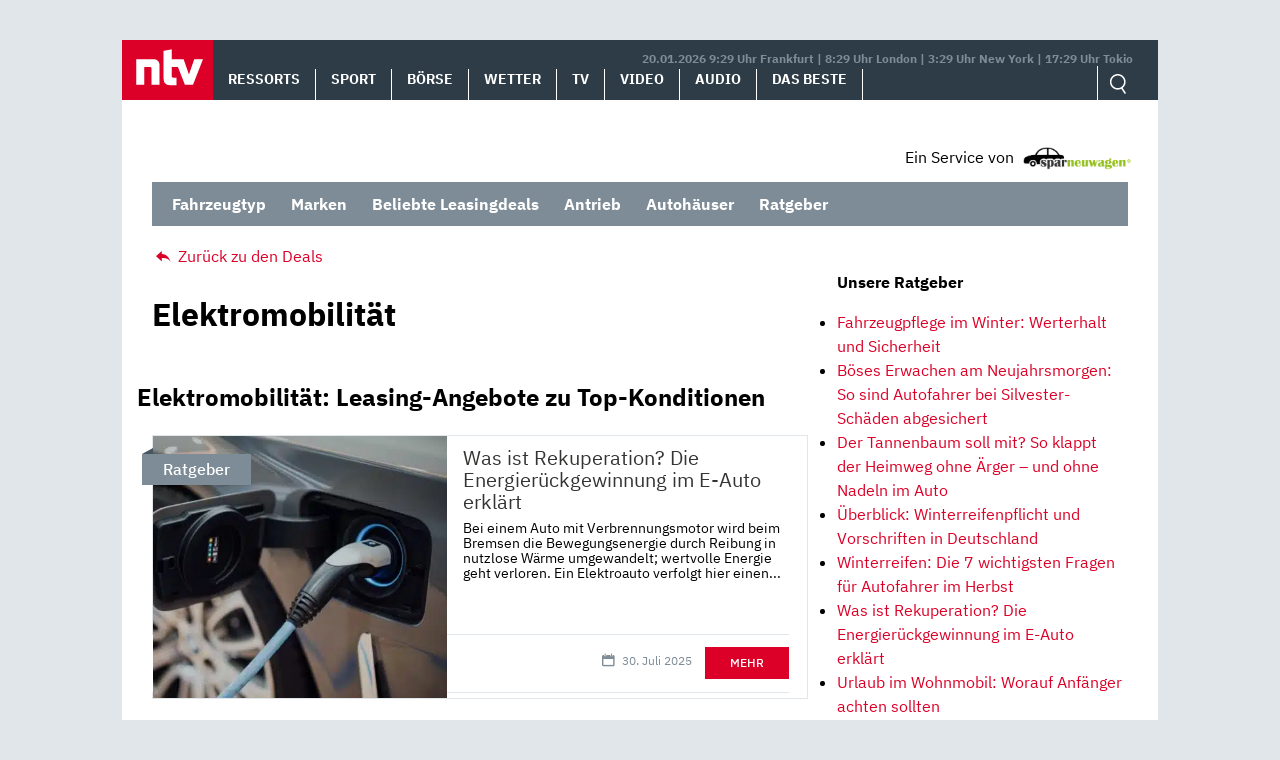

--- FILE ---
content_type: text/html; charset=UTF-8
request_url: https://autoleasing.n-tv.de/ratgeber/category/elektromobilitaet/
body_size: 11874
content:
<!doctype html>
<html lang="de">
<head>
	<meta charset="UTF-8">
	<meta name="viewport" content="width=device-width, initial-scale=1">
	<link rel="profile" href="https://gmpg.org/xfn/11">

	<meta name='robots' content='index, follow, max-image-preview:large, max-snippet:-1, max-video-preview:-1' />
<style id="global-cls-fix">html { scrollbar-gutter: stable; }</style>
<link rel="preload" as="script" href="https://sourcepoint.rtl.de/wrapperMessagingWithoutDetection.js">
<link rel='dns-prefetch' href='//cdn.wum.rocks' />
<link rel='preconnect' href='//cdn.wum.rocks' crossorigin />
<script>
window['gtag_enable_tcf_support'] = true;
</script>
	<!-- This site is optimized with the Yoast SEO plugin v26.7 - https://yoast.com/wordpress/plugins/seo/ -->
	<title>Elektromobilität Archive - ntv Autoleasing</title>
	<link rel="canonical" href="https://autoleasing.n-tv.de/ratgeber/category/elektromobilitaet/" />
	<meta property="og:locale" content="de_DE" />
	<meta property="og:type" content="article" />
	<meta property="og:title" content="Elektromobilität Archive - ntv Autoleasing" />
	<meta property="og:url" content="https://autoleasing.n-tv.de/ratgeber/category/elektromobilitaet/" />
	<meta property="og:site_name" content="ntv Autoleasing" />
	<meta property="og:image" content="https://autoleasing.n-tv.de/wp-content/uploads/2021/06/ntv_logo.png" />
	<meta property="og:image:width" content="96" />
	<meta property="og:image:height" content="60" />
	<meta property="og:image:type" content="image/png" />
	<meta name="twitter:card" content="summary_large_image" />
	<script type="application/ld+json" class="yoast-schema-graph">{"@context":"https://schema.org","@graph":[{"@type":"CollectionPage","@id":"https://autoleasing.n-tv.de/ratgeber/category/elektromobilitaet/","url":"https://autoleasing.n-tv.de/ratgeber/category/elektromobilitaet/","name":"Elektromobilität Archive - ntv Autoleasing","isPartOf":{"@id":"https://autoleasing.n-tv.de/#website"},"primaryImageOfPage":{"@id":"https://autoleasing.n-tv.de/ratgeber/category/elektromobilitaet/#primaryimage"},"image":{"@id":"https://autoleasing.n-tv.de/ratgeber/category/elektromobilitaet/#primaryimage"},"thumbnailUrl":"https://autoleasing.n-tv.de/wp-content/uploads/2023/12/chuttersnap-xJLsHl0hIik-unsplash-scaled.jpg","breadcrumb":{"@id":"https://autoleasing.n-tv.de/ratgeber/category/elektromobilitaet/#breadcrumb"},"inLanguage":"de"},{"@type":"ImageObject","inLanguage":"de","@id":"https://autoleasing.n-tv.de/ratgeber/category/elektromobilitaet/#primaryimage","url":"https://autoleasing.n-tv.de/wp-content/uploads/2023/12/chuttersnap-xJLsHl0hIik-unsplash-scaled.jpg","contentUrl":"https://autoleasing.n-tv.de/wp-content/uploads/2023/12/chuttersnap-xJLsHl0hIik-unsplash-scaled.jpg","width":2560,"height":1703,"caption":"Bidirektionales Laden, Quelle: Chuttersnap, Unsplash"},{"@type":"BreadcrumbList","@id":"https://autoleasing.n-tv.de/ratgeber/category/elektromobilitaet/#breadcrumb","itemListElement":[{"@type":"ListItem","position":1,"name":"Home","item":"https://autoleasing.n-tv.de/"},{"@type":"ListItem","position":2,"name":"Elektromobilität"}]},{"@type":"WebSite","@id":"https://autoleasing.n-tv.de/#website","url":"https://autoleasing.n-tv.de/","name":"ntv Autoleasing","description":"","publisher":{"@id":"https://autoleasing.n-tv.de/#organization"},"potentialAction":[{"@type":"SearchAction","target":{"@type":"EntryPoint","urlTemplate":"https://autoleasing.n-tv.de/?s={search_term_string}"},"query-input":{"@type":"PropertyValueSpecification","valueRequired":true,"valueName":"search_term_string"}}],"inLanguage":"de"},{"@type":"Organization","@id":"https://autoleasing.n-tv.de/#organization","name":"n-tv NACHRICHTEN","url":"https://autoleasing.n-tv.de/","logo":{"@type":"ImageObject","inLanguage":"de","@id":"https://autoleasing.n-tv.de/#/schema/logo/image/","url":"https://autoleasing.n-tv.de/wp-content/uploads/2021/06/ntv_logo.png","contentUrl":"https://autoleasing.n-tv.de/wp-content/uploads/2021/06/ntv_logo.png","width":96,"height":60,"caption":"n-tv NACHRICHTEN"},"image":{"@id":"https://autoleasing.n-tv.de/#/schema/logo/image/"}}]}</script>
	<!-- / Yoast SEO plugin. -->


<link rel='dns-prefetch' href='//stats.wp.com' />
<link rel="alternate" type="application/rss+xml" title="ntv Autoleasing &raquo; Feed" href="https://autoleasing.n-tv.de/feed/" />
<link rel="alternate" type="application/rss+xml" title="ntv Autoleasing &raquo; Kommentar-Feed" href="https://autoleasing.n-tv.de/comments/feed/" />
<link rel="alternate" type="application/rss+xml" title="ntv Autoleasing &raquo; Elektromobilität Kategorien Feed" href="https://autoleasing.n-tv.de/ratgeber/category/elektromobilitaet/feed/" />
<style id='wp-img-auto-sizes-contain-inline-css' type='text/css'>
img:is([sizes=auto i],[sizes^="auto," i]){contain-intrinsic-size:3000px 1500px}
/*# sourceURL=wp-img-auto-sizes-contain-inline-css */
</style>
<link rel='stylesheet' id='ep_general_styles-css' href='https://autoleasing.n-tv.de/wp-content/plugins/elasticpress/dist/css/general-styles.css?ver=66295efe92a630617c00' type='text/css' media='all' />
<link rel='stylesheet' id='sparneuwagen-style-css' href='https://autoleasing.n-tv.de/wp-content/themes/sparneuwagen/style.css?ver=6.9' type='text/css' media='all' />
<link rel='stylesheet' id='sparneuwagen-bundle-css' href='https://autoleasing.n-tv.de/wp-content/themes/sparneuwagen/res/css/bundle.css?ver=1512674508' type='text/css' media='all' />
<link rel='stylesheet' id='tablepress-default-css' href='https://autoleasing.n-tv.de/wp-content/tablepress-combined.min.css?ver=102' type='text/css' media='all' />
<script type="text/javascript" src="https://autoleasing.n-tv.de/wp-includes/js/jquery/jquery.min.js?ver=3.7.1" id="jquery-core-js"></script>
<script type="text/javascript" src="https://autoleasing.n-tv.de/wp-includes/js/jquery/jquery-migrate.min.js?ver=3.4.1" id="jquery-migrate-js"></script>
<link rel="https://api.w.org/" href="https://autoleasing.n-tv.de/wp-json/" /><link rel="EditURI" type="application/rsd+xml" title="RSD" href="https://autoleasing.n-tv.de/xmlrpc.php?rsd" />
<meta name="generator" content="WordPress 6.9" />
	<script>
	function _typeof(t){return(_typeof="function"==typeof Symbol&&"symbol"==typeof Symbol.iterator?function(t){return typeof t}:function(t){return t&&"function"==typeof Symbol&&t.constructor===Symbol&&t!==Symbol.prototype?"symbol":typeof t})(t)}!function(){for(var t,e,o=[],n=window,r=n;r;){try{if(r.frames.__tcfapiLocator){t=r;break}}catch(t){}if(r===n.top)break;r=n.parent}t||(function t(){var e=n.document,o=!!n.frames.__tcfapiLocator;if(!o)if(e.body){var r=e.createElement("iframe");r.style.cssText="display:none",r.name="__tcfapiLocator",e.body.appendChild(r)}else setTimeout(t,5);return!o}(),n.__tcfapi=function(){for(var t=arguments.length,n=new Array(t),r=0;r<t;r++)n[r]=arguments[r];if(!n.length)return o;"setGdprApplies"===n[0]?n.length>3&&2===parseInt(n[1],10)&&"boolean"==typeof n[3]&&(e=n[3],"function"==typeof n[2]&&n[2]("set",!0)):"ping"===n[0]?"function"==typeof n[2]&&n[2]({gdprApplies:e,cmpLoaded:!1,cmpStatus:"stub"}):o.push(n)},n.addEventListener("message",(function(t){var e="string"==typeof t.data,o={};if(e)try{o=JSON.parse(t.data)}catch(t){}else o=t.data;var n="object"===_typeof(o)?o.__tcfapiCall:null;n&&window.__tcfapi(n.command,n.version,(function(o,r){var a={__tcfapiReturn:{returnValue:o,success:r,callId:n.callId}};t&&t.source&&t.source.postMessage&&t.source.postMessage(e?JSON.stringify(a):a,"*")}),n.parameter)}),!1))}();
	</script>
	
		<script>
		window._sp_queue = [];
		window._sp_ = {
			config: {
				accountId: 1239,
				baseEndpoint: 'https://sourcepoint.n-tv.de',
				ccpa: { },
				gdpr: { }
			}
		}
		</script>
	<script src="https://sourcepoint.n-tv.de/wrapperMessagingWithoutDetection.js" async></script>
		<style>img#wpstats{display:none}</style>
		<!-- All in one Favicon 4.8 --><link rel="icon" href="https://autoleasing.n-tv.de/wp-content/uploads/2021/07/favicon-96x96-1.png" type="image/png"/>
<link rel="apple-touch-icon" href="https://autoleasing.n-tv.de/wp-content/uploads/2021/07/apple-touch-icon-180x180-1.png" />
		<style type="text/css" id="wp-custom-css">
			.navbar-logo img {
	
	width:auto !important;
	height: auto !important;
	max-width:300px;
	max-height:300px;
	
}

@media screen and (max-width: 1023px) {
	
	.navbar-logo img {
		
		width:auto !important;
		height: auto !important;
		max-width:300px;
		max-height:300px;
		
	}
	
}

@media screen and (max-width: 1359px) and (min-width: 1024px) {
	
	.navbar-logo img {
		
		width:auto !important;
		height: auto !important;
		max-width:300px;
		max-height:300px;
		
	}
	
}		</style>
		
	

	<style>

		.just-post {

			overflow-y: hidden;

		}

	</style>


<style id='global-styles-inline-css' type='text/css'>
:root{--wp--preset--aspect-ratio--square: 1;--wp--preset--aspect-ratio--4-3: 4/3;--wp--preset--aspect-ratio--3-4: 3/4;--wp--preset--aspect-ratio--3-2: 3/2;--wp--preset--aspect-ratio--2-3: 2/3;--wp--preset--aspect-ratio--16-9: 16/9;--wp--preset--aspect-ratio--9-16: 9/16;--wp--preset--color--black: #000000;--wp--preset--color--cyan-bluish-gray: #abb8c3;--wp--preset--color--white: #ffffff;--wp--preset--color--pale-pink: #f78da7;--wp--preset--color--vivid-red: #cf2e2e;--wp--preset--color--luminous-vivid-orange: #ff6900;--wp--preset--color--luminous-vivid-amber: #fcb900;--wp--preset--color--light-green-cyan: #7bdcb5;--wp--preset--color--vivid-green-cyan: #00d084;--wp--preset--color--pale-cyan-blue: #8ed1fc;--wp--preset--color--vivid-cyan-blue: #0693e3;--wp--preset--color--vivid-purple: #9b51e0;--wp--preset--gradient--vivid-cyan-blue-to-vivid-purple: linear-gradient(135deg,rgb(6,147,227) 0%,rgb(155,81,224) 100%);--wp--preset--gradient--light-green-cyan-to-vivid-green-cyan: linear-gradient(135deg,rgb(122,220,180) 0%,rgb(0,208,130) 100%);--wp--preset--gradient--luminous-vivid-amber-to-luminous-vivid-orange: linear-gradient(135deg,rgb(252,185,0) 0%,rgb(255,105,0) 100%);--wp--preset--gradient--luminous-vivid-orange-to-vivid-red: linear-gradient(135deg,rgb(255,105,0) 0%,rgb(207,46,46) 100%);--wp--preset--gradient--very-light-gray-to-cyan-bluish-gray: linear-gradient(135deg,rgb(238,238,238) 0%,rgb(169,184,195) 100%);--wp--preset--gradient--cool-to-warm-spectrum: linear-gradient(135deg,rgb(74,234,220) 0%,rgb(151,120,209) 20%,rgb(207,42,186) 40%,rgb(238,44,130) 60%,rgb(251,105,98) 80%,rgb(254,248,76) 100%);--wp--preset--gradient--blush-light-purple: linear-gradient(135deg,rgb(255,206,236) 0%,rgb(152,150,240) 100%);--wp--preset--gradient--blush-bordeaux: linear-gradient(135deg,rgb(254,205,165) 0%,rgb(254,45,45) 50%,rgb(107,0,62) 100%);--wp--preset--gradient--luminous-dusk: linear-gradient(135deg,rgb(255,203,112) 0%,rgb(199,81,192) 50%,rgb(65,88,208) 100%);--wp--preset--gradient--pale-ocean: linear-gradient(135deg,rgb(255,245,203) 0%,rgb(182,227,212) 50%,rgb(51,167,181) 100%);--wp--preset--gradient--electric-grass: linear-gradient(135deg,rgb(202,248,128) 0%,rgb(113,206,126) 100%);--wp--preset--gradient--midnight: linear-gradient(135deg,rgb(2,3,129) 0%,rgb(40,116,252) 100%);--wp--preset--font-size--small: 13px;--wp--preset--font-size--medium: 20px;--wp--preset--font-size--large: 36px;--wp--preset--font-size--x-large: 42px;--wp--preset--spacing--20: 0.44rem;--wp--preset--spacing--30: 0.67rem;--wp--preset--spacing--40: 1rem;--wp--preset--spacing--50: 1.5rem;--wp--preset--spacing--60: 2.25rem;--wp--preset--spacing--70: 3.38rem;--wp--preset--spacing--80: 5.06rem;--wp--preset--shadow--natural: 6px 6px 9px rgba(0, 0, 0, 0.2);--wp--preset--shadow--deep: 12px 12px 50px rgba(0, 0, 0, 0.4);--wp--preset--shadow--sharp: 6px 6px 0px rgba(0, 0, 0, 0.2);--wp--preset--shadow--outlined: 6px 6px 0px -3px rgb(255, 255, 255), 6px 6px rgb(0, 0, 0);--wp--preset--shadow--crisp: 6px 6px 0px rgb(0, 0, 0);}:where(.is-layout-flex){gap: 0.5em;}:where(.is-layout-grid){gap: 0.5em;}body .is-layout-flex{display: flex;}.is-layout-flex{flex-wrap: wrap;align-items: center;}.is-layout-flex > :is(*, div){margin: 0;}body .is-layout-grid{display: grid;}.is-layout-grid > :is(*, div){margin: 0;}:where(.wp-block-columns.is-layout-flex){gap: 2em;}:where(.wp-block-columns.is-layout-grid){gap: 2em;}:where(.wp-block-post-template.is-layout-flex){gap: 1.25em;}:where(.wp-block-post-template.is-layout-grid){gap: 1.25em;}.has-black-color{color: var(--wp--preset--color--black) !important;}.has-cyan-bluish-gray-color{color: var(--wp--preset--color--cyan-bluish-gray) !important;}.has-white-color{color: var(--wp--preset--color--white) !important;}.has-pale-pink-color{color: var(--wp--preset--color--pale-pink) !important;}.has-vivid-red-color{color: var(--wp--preset--color--vivid-red) !important;}.has-luminous-vivid-orange-color{color: var(--wp--preset--color--luminous-vivid-orange) !important;}.has-luminous-vivid-amber-color{color: var(--wp--preset--color--luminous-vivid-amber) !important;}.has-light-green-cyan-color{color: var(--wp--preset--color--light-green-cyan) !important;}.has-vivid-green-cyan-color{color: var(--wp--preset--color--vivid-green-cyan) !important;}.has-pale-cyan-blue-color{color: var(--wp--preset--color--pale-cyan-blue) !important;}.has-vivid-cyan-blue-color{color: var(--wp--preset--color--vivid-cyan-blue) !important;}.has-vivid-purple-color{color: var(--wp--preset--color--vivid-purple) !important;}.has-black-background-color{background-color: var(--wp--preset--color--black) !important;}.has-cyan-bluish-gray-background-color{background-color: var(--wp--preset--color--cyan-bluish-gray) !important;}.has-white-background-color{background-color: var(--wp--preset--color--white) !important;}.has-pale-pink-background-color{background-color: var(--wp--preset--color--pale-pink) !important;}.has-vivid-red-background-color{background-color: var(--wp--preset--color--vivid-red) !important;}.has-luminous-vivid-orange-background-color{background-color: var(--wp--preset--color--luminous-vivid-orange) !important;}.has-luminous-vivid-amber-background-color{background-color: var(--wp--preset--color--luminous-vivid-amber) !important;}.has-light-green-cyan-background-color{background-color: var(--wp--preset--color--light-green-cyan) !important;}.has-vivid-green-cyan-background-color{background-color: var(--wp--preset--color--vivid-green-cyan) !important;}.has-pale-cyan-blue-background-color{background-color: var(--wp--preset--color--pale-cyan-blue) !important;}.has-vivid-cyan-blue-background-color{background-color: var(--wp--preset--color--vivid-cyan-blue) !important;}.has-vivid-purple-background-color{background-color: var(--wp--preset--color--vivid-purple) !important;}.has-black-border-color{border-color: var(--wp--preset--color--black) !important;}.has-cyan-bluish-gray-border-color{border-color: var(--wp--preset--color--cyan-bluish-gray) !important;}.has-white-border-color{border-color: var(--wp--preset--color--white) !important;}.has-pale-pink-border-color{border-color: var(--wp--preset--color--pale-pink) !important;}.has-vivid-red-border-color{border-color: var(--wp--preset--color--vivid-red) !important;}.has-luminous-vivid-orange-border-color{border-color: var(--wp--preset--color--luminous-vivid-orange) !important;}.has-luminous-vivid-amber-border-color{border-color: var(--wp--preset--color--luminous-vivid-amber) !important;}.has-light-green-cyan-border-color{border-color: var(--wp--preset--color--light-green-cyan) !important;}.has-vivid-green-cyan-border-color{border-color: var(--wp--preset--color--vivid-green-cyan) !important;}.has-pale-cyan-blue-border-color{border-color: var(--wp--preset--color--pale-cyan-blue) !important;}.has-vivid-cyan-blue-border-color{border-color: var(--wp--preset--color--vivid-cyan-blue) !important;}.has-vivid-purple-border-color{border-color: var(--wp--preset--color--vivid-purple) !important;}.has-vivid-cyan-blue-to-vivid-purple-gradient-background{background: var(--wp--preset--gradient--vivid-cyan-blue-to-vivid-purple) !important;}.has-light-green-cyan-to-vivid-green-cyan-gradient-background{background: var(--wp--preset--gradient--light-green-cyan-to-vivid-green-cyan) !important;}.has-luminous-vivid-amber-to-luminous-vivid-orange-gradient-background{background: var(--wp--preset--gradient--luminous-vivid-amber-to-luminous-vivid-orange) !important;}.has-luminous-vivid-orange-to-vivid-red-gradient-background{background: var(--wp--preset--gradient--luminous-vivid-orange-to-vivid-red) !important;}.has-very-light-gray-to-cyan-bluish-gray-gradient-background{background: var(--wp--preset--gradient--very-light-gray-to-cyan-bluish-gray) !important;}.has-cool-to-warm-spectrum-gradient-background{background: var(--wp--preset--gradient--cool-to-warm-spectrum) !important;}.has-blush-light-purple-gradient-background{background: var(--wp--preset--gradient--blush-light-purple) !important;}.has-blush-bordeaux-gradient-background{background: var(--wp--preset--gradient--blush-bordeaux) !important;}.has-luminous-dusk-gradient-background{background: var(--wp--preset--gradient--luminous-dusk) !important;}.has-pale-ocean-gradient-background{background: var(--wp--preset--gradient--pale-ocean) !important;}.has-electric-grass-gradient-background{background: var(--wp--preset--gradient--electric-grass) !important;}.has-midnight-gradient-background{background: var(--wp--preset--gradient--midnight) !important;}.has-small-font-size{font-size: var(--wp--preset--font-size--small) !important;}.has-medium-font-size{font-size: var(--wp--preset--font-size--medium) !important;}.has-large-font-size{font-size: var(--wp--preset--font-size--large) !important;}.has-x-large-font-size{font-size: var(--wp--preset--font-size--x-large) !important;}
/*# sourceURL=global-styles-inline-css */
</style>
</head>

<body class="archive tax-advisory-category term-elektromobilitaet term-1760 wp-theme-sparneuwagen hfeed no-sidebar">


<div id="page" class="site">

		<a class="skip-link screen-reader-text" href="#content">Skip to content</a>

	<div id="content" class="site-content">

		<div class="container container-wrapper">

		<header>
			<nav class="header__nav">
				<a href="https://www.n-tv.de/" class="header__logo" role="button"><img alt="n-tv" src="https://autoleasing.n-tv.de/wp-content/themes/sparneuwagen/logo.svg" /></a>
				<div href="#" title="MENÜ" class="header__burger icon">
					<input type="checkbox" id="hamburg">
    				<label for="hamburg" class="hamburg">
	        		<span class="burgerline"></span>
	        		<span class="burgerline"></span>
	        		<span class="burgerline"></span>
    				</label>
						<ul class="topmenu">
							<li><a href="https://www.n-tv.de/">Ressorts</a></li>
							<li><a href="https://www.n-tv.de/sport/">Sport</a></li>
							<li><a href="https://www.n-tv.de/boersenkurse/">Börse</a></li>
							<li><a href="https://www.n-tv.de/wetter/">Wetter</a></li>
							<li><a href="https://www.n-tv.de/mediathek/tvprogramm/">TV</a></li>
							<li><a href="https://www.n-tv.de/mediathek/videos/">Video</a></li>
							<li><a href="https://www.n-tv.de/mediathek/audio/">Audio</a></li>
							<li><a href="https://www.n-tv.de/dasbeste/">Das Beste</a></li>
						</ul>
				</div>
								<div class="header__nav__timezones">20.01.2026 9:29 Uhr Frankfurt | 8:29 Uhr London | 3:29 Uhr New York | 17:29 Uhr Tokio </div>
				<div class="scrollbar">
					<ul class="header__nav__lvl1">
						<li><a href="https://www.n-tv.de/">Ressorts</a></li>
						<li><a href="https://www.n-tv.de/sport/">Sport</a></li>
						<li><a href="https://www.n-tv.de/boersenkurse/">Börse</a></li>
						<li><a href="https://www.n-tv.de/wetter/">Wetter</a></li>
						<li><a href="https://www.n-tv.de/mediathek/tvprogramm/">TV</a></li>
						<li><a href="https://www.n-tv.de/mediathek/videos/">Video</a></li>
						<li><a href="https://www.n-tv.de/mediathek/audio/">Audio</a></li>
						<li><a href="https://www.n-tv.de/dasbeste/">Das Beste</a></li>
					</ul>
				</div>
				<ul class="header__nav__action">
					<form
						method="GET"
						action="https://autoleasing.n-tv.de/"
						role="search"
						target="_top">
						<input class="icon-search" type="text" name="s" id="search" autocomplete="on" required placeholder="Suchen">
					</form>
				</ul>
			</nav>
		</header>

<div class="container clear-me-after" style="margin-top:45px;">
		<div>
		<div class="disclosure"><span>Ein Service von</span> <img src="https://autoleasing.n-tv.de/wp-content/themes/sparneuwagen/res/l-300.png" alt="" width="110" height="23" /></div>
	</div>
</div>

<div class="clear-me">&nbsp;</div>
	<label class="mobile-check" for="mobile-check">Angebote &#x25BE;</label>
	<input type="checkbox" id="mobile-check">
	<nav class="secondary_navigation container clear-me-after">
		<ul id="menu-header-dropdowns" class="menu"><li id="menu-item-91105" class="menu-item menu-item-type-custom menu-item-object-custom menu-item-has-children menu-item-91105"><a href="#">Fahrzeugtyp</a>
<ul class="sub-menu">
	<li id="menu-item-91206" class="menu-item menu-item-type-custom menu-item-object-custom menu-item-91206"><a href="https://autoleasing.n-tv.de/tag/suv/">SUV</a></li>
	<li id="menu-item-91106" class="menu-item menu-item-type-custom menu-item-object-custom menu-item-91106"><a href="https://autoleasing.n-tv.de/tag/kombi/">Kombi</a></li>
	<li id="menu-item-91207" class="menu-item menu-item-type-custom menu-item-object-custom menu-item-91207"><a href="https://autoleasing.n-tv.de/tag/limousine/">Limousine</a></li>
	<li id="menu-item-91108" class="menu-item menu-item-type-custom menu-item-object-custom menu-item-91108"><a href="https://autoleasing.n-tv.de/tag/kompaktklasse/">Kompaktklasse</a></li>
	<li id="menu-item-91210" class="menu-item menu-item-type-custom menu-item-object-custom menu-item-91210"><a href="https://autoleasing.n-tv.de/tag/coupe/">Coupé</a></li>
	<li id="menu-item-91107" class="menu-item menu-item-type-custom menu-item-object-custom menu-item-91107"><a href="https://autoleasing.n-tv.de/tag/cabriolet/">Cabriolet</a></li>
	<li id="menu-item-91209" class="menu-item menu-item-type-custom menu-item-object-custom menu-item-91209"><a href="https://autoleasing.n-tv.de/tag/van/">Van</a></li>
	<li id="menu-item-91208" class="menu-item menu-item-type-custom menu-item-object-custom menu-item-91208"><a href="https://autoleasing.n-tv.de/tag/nutzfahrzeug/">Nutzfahrzeug</a></li>
</ul>
</li>
<li id="menu-item-91091" class="menu-item menu-item-type-custom menu-item-object-custom menu-item-has-children menu-item-91091"><a href="https://autoleasing.n-tv.de/alle-marken/">Marken</a>
<ul class="sub-menu">
	<li id="menu-item-91094" class="menu-item menu-item-type-custom menu-item-object-custom menu-item-91094"><a href="https://autoleasing.n-tv.de/volkswagen-das-auto/">Volkswagen</a></li>
	<li id="menu-item-91095" class="menu-item menu-item-type-custom menu-item-object-custom menu-item-91095"><a href="https://autoleasing.n-tv.de/mercedes-benz-das-beste-oder-nichts/">Mercedes-Benz</a></li>
	<li id="menu-item-91093" class="menu-item menu-item-type-custom menu-item-object-custom menu-item-91093"><a href="https://autoleasing.n-tv.de/tag/bmw/">BMW</a></li>
	<li id="menu-item-91092" class="menu-item menu-item-type-custom menu-item-object-custom menu-item-91092"><a href="https://autoleasing.n-tv.de/tag/audi/">Audi</a></li>
	<li id="menu-item-91098" class="menu-item menu-item-type-custom menu-item-object-custom menu-item-91098"><a href="https://autoleasing.n-tv.de/tag/opel/">Opel</a></li>
	<li id="menu-item-91097" class="menu-item menu-item-type-custom menu-item-object-custom menu-item-91097"><a href="https://autoleasing.n-tv.de/tag/skoda/">Škoda</a></li>
	<li id="menu-item-91096" class="menu-item menu-item-type-custom menu-item-object-custom menu-item-91096"><a href="https://autoleasing.n-tv.de/tag/fiat/">Fiat</a></li>
	<li id="menu-item-91099" class="menu-item menu-item-type-custom menu-item-object-custom menu-item-91099"><a href="https://autoleasing.n-tv.de/tag/seat/">Seat</a></li>
	<li id="menu-item-91204" class="menu-item menu-item-type-custom menu-item-object-custom menu-item-91204"><a href="https://autoleasing.n-tv.de/tag/volvo/">Volvo</a></li>
	<li id="menu-item-91205" class="menu-item menu-item-type-custom menu-item-object-custom menu-item-91205"><a href="https://autoleasing.n-tv.de/tag/renault/">Renault</a></li>
	<li id="menu-item-91100" class="menu-item menu-item-type-custom menu-item-object-custom menu-item-91100"><a href="https://autoleasing.n-tv.de/alle-marken/">Mehr</a></li>
</ul>
</li>
<li id="menu-item-91211" class="menu-item menu-item-type-custom menu-item-object-custom menu-item-has-children menu-item-91211"><a href="https://autoleasing.n-tv.de/top-leasingangebote-der-woche/">Beliebte Leasingdeals</a>
<ul class="sub-menu">
	<li id="menu-item-91215" class="menu-item menu-item-type-custom menu-item-object-custom menu-item-91215"><a href="https://autoleasing.n-tv.de/category/leasingkosten/leasing-bis-99e/">Leasing bis 99€</a></li>
	<li id="menu-item-91221" class="menu-item menu-item-type-custom menu-item-object-custom menu-item-91221"><a href="https://autoleasing.n-tv.de/category/leasingkosten/leasing-bis-199e/">Leasing bis 199€</a></li>
</ul>
</li>
<li id="menu-item-91109" class="menu-item menu-item-type-custom menu-item-object-custom menu-item-has-children menu-item-91109"><a href="#">Antrieb</a>
<ul class="sub-menu">
	<li id="menu-item-91110" class="menu-item menu-item-type-custom menu-item-object-custom menu-item-91110"><a href="https://autoleasing.n-tv.de/tag/ottomotor/">Benzin</a></li>
	<li id="menu-item-91112" class="menu-item menu-item-type-custom menu-item-object-custom menu-item-91112"><a href="https://autoleasing.n-tv.de/tag/diesel/">Diesel</a></li>
	<li id="menu-item-91113" class="menu-item menu-item-type-custom menu-item-object-custom menu-item-91113"><a href="https://autoleasing.n-tv.de/tag/plug-in-hybrid/">Plug-In-Hybrid</a></li>
	<li id="menu-item-91114" class="menu-item menu-item-type-custom menu-item-object-custom menu-item-91114"><a href="https://autoleasing.n-tv.de/tag/elektromotor/">Elektromotor</a></li>
</ul>
</li>
<li id="menu-item-103218" class="menu-item menu-item-type-custom menu-item-object-custom menu-item-103218"><a href="https://autoleasing.n-tv.de/autohaus/">Autohäuser</a></li>
<li id="menu-item-92173" class="menu-item menu-item-type-custom menu-item-object-custom menu-item-92173"><a href="https://autoleasing.n-tv.de/ratgeber/">Ratgeber</a></li>
</ul>	</nav>

<div class="clear-me">&nbsp;</div>


		<div id="primary" class="content-area col-8 col-sm-12 col-md-12 col-lg-8">
			<main id="main" class="site-main">

				<a class="zuruck" href="/"><i class="icon-reply"></i> Zur&uuml;ck zu den Deals</a>
					<h1 class="page-title"><span>Elektromobilität</span></h1>
				<div class="row search-row">
					
					<h2>Elektromobilität: Leasing-Angebote zu Top-Konditionen</h2>

					
<div class="main-blog-post-wrapper col-md-12"> <!-- data-wow-duration="1s" data-wow-delay="0.1s" wow fadeInUp -->


    <a href="https://autoleasing.n-tv.de/ratgeber/was-ist-rekuperation-die-energierueckgewinnung-im-e-auto-erklaert/" class="main-blog-post">


    <span style="background-image:url(https://autoleasing.n-tv.de/wp-content/uploads/2023/12/chuttersnap-xJLsHl0hIik-unsplash-600x399.jpg);" class="main-blog-post-img"></span>
    <span class="main-blog-post-content">
            <span class="main-blog-post-content-title no-margin-top no-margin-bottom">Was ist Rekuperation? Die Energierückgewinnung im E-Auto erklärt</span>


      <span class="main-blog-post-content-text ">Bei einem Auto mit Verbrennungsmotor wird beim Bremsen die Bewegungsenergie durch Reibung in nutzlose Wärme umgewandelt; wertvolle Energie geht verloren. Ein Elektroauto verfolgt hier einen...</span>

      </a>

      <span class="main-blog-post-content-panel">

		            <span class="date"><i class="icon-calendar"></i> <span class="post-date">30. Juli 2025</span></span>

        <a href="https://autoleasing.n-tv.de/ratgeber/was-ist-rekuperation-die-energierueckgewinnung-im-e-auto-erklaert/"><span class="mehr-btn">Mehr</span></a>
    </span>
  </span>




  
    <span class="main-blog-post-price">Ratgeber</span>

<!--  <span class="main-blog-post-price hide-pc">--><!--</span>-->

</div>

<div class="main-blog-post-wrapper col-md-12"> <!-- data-wow-duration="1s" data-wow-delay="0.1s" wow fadeInUp -->


    <a href="https://autoleasing.n-tv.de/ratgeber/elektromobilitaet-diese-foerderungen-gibt-es-noch/" class="main-blog-post">


    <span style="background-image:url(https://autoleasing.n-tv.de/wp-content/uploads/2022/06/tesla-5937063-600x338.jpg);" class="main-blog-post-img"></span>
    <span class="main-blog-post-content">
            <span class="main-blog-post-content-title no-margin-top no-margin-bottom">Elektromobilität: Diese Förderungen gibt es noch</span>


      <span class="main-blog-post-content-text ">Klassische Elektroautos erhalten nur selten direkte Unterstützung durch kommunale Programme. Stattdessen konzentrieren sich viele Städte und Gemeinden auf kleinere Fahrzeuge, die nicht nur emissionsfrei, sondern...</span>

      </a>

      <span class="main-blog-post-content-panel">

		            <span class="date"><i class="icon-calendar"></i> <span class="post-date">10. Februar 2025</span></span>

        <a href="https://autoleasing.n-tv.de/ratgeber/elektromobilitaet-diese-foerderungen-gibt-es-noch/"><span class="mehr-btn">Mehr</span></a>
    </span>
  </span>




  
    <span class="main-blog-post-price">Ratgeber</span>

<!--  <span class="main-blog-post-price hide-pc">--><!--</span>-->

</div>

<div class="main-blog-post-wrapper col-md-12"> <!-- data-wow-duration="1s" data-wow-delay="0.1s" wow fadeInUp -->


    <a href="https://autoleasing.n-tv.de/ratgeber/bev-hev-und-co-was-bedeuten-diese-abkuerzungen-bei-e-autos/" class="main-blog-post">


    <span style="background-image:url(https://autoleasing.n-tv.de/wp-content/uploads/2022/06/tesla-5937063-600x338.jpg);" class="main-blog-post-img"></span>
    <span class="main-blog-post-content">
            <span class="main-blog-post-content-title no-margin-top no-margin-bottom">BEV, HEV und Co: Was bedeuten diese Abkürzungen bei E-Autos?</span>


      <span class="main-blog-post-content-text ">BEV steht für „Battery Electric Vehicle“, auf Deutsch „batterieelektrisches Fahrzeug“. Ein BEV wird ausschließlich von einem Elektromotor angetrieben und bezieht seine Energie aus einer wiederaufladbaren...</span>

      </a>

      <span class="main-blog-post-content-panel">

		            <span class="date"><i class="icon-calendar"></i> <span class="post-date">4. Juni 2024</span></span>

        <a href="https://autoleasing.n-tv.de/ratgeber/bev-hev-und-co-was-bedeuten-diese-abkuerzungen-bei-e-autos/"><span class="mehr-btn">Mehr</span></a>
    </span>
  </span>




  
    <span class="main-blog-post-price">Ratgeber</span>

<!--  <span class="main-blog-post-price hide-pc">--><!--</span>-->

</div>

<div class="main-blog-post-wrapper col-md-12"> <!-- data-wow-duration="1s" data-wow-delay="0.1s" wow fadeInUp -->


    <a href="https://autoleasing.n-tv.de/ratgeber/bidirektionales-laden-was-ist-das-und-wie-wofuer-benoetigen-wir-es/" class="main-blog-post">


    <span style="background-image:url(https://autoleasing.n-tv.de/wp-content/uploads/2023/12/chuttersnap-xJLsHl0hIik-unsplash-600x399.jpg);" class="main-blog-post-img"></span>
    <span class="main-blog-post-content">
            <span class="main-blog-post-content-title no-margin-top no-margin-bottom">Bidirektionales Laden: Was ist das und wie wofür benötigen wir es?</span>


      <span class="main-blog-post-content-text ">Das bidirektionale Laden ist eine fortschrittliche Technologie, die Elektrofahrzeugen ermöglicht, nicht nur Energie zu verbrauchen, sondern auch überschüssige Energie in das Stromnetz zurückzugeben. Dadurch wird...</span>

      </a>

      <span class="main-blog-post-content-panel">

		            <span class="date"><i class="icon-calendar"></i> <span class="post-date">12. Dezember 2023</span></span>

        <a href="https://autoleasing.n-tv.de/ratgeber/bidirektionales-laden-was-ist-das-und-wie-wofuer-benoetigen-wir-es/"><span class="mehr-btn">Mehr</span></a>
    </span>
  </span>




  
    <span class="main-blog-post-price">Ratgeber</span>

<!--  <span class="main-blog-post-price hide-pc">--><!--</span>-->

</div>

<div class="main-blog-post-wrapper col-md-12"> <!-- data-wow-duration="1s" data-wow-delay="0.1s" wow fadeInUp -->


    <a href="https://autoleasing.n-tv.de/ratgeber/sind-e-fuels-unsere-rettung/" class="main-blog-post">


    <span style="background-image:url(https://autoleasing.n-tv.de/wp-content/uploads/2022/11/gas-station-planet_fox-pixabay-600x400.jpg);" class="main-blog-post-img"></span>
    <span class="main-blog-post-content">
            <span class="main-blog-post-content-title no-margin-top no-margin-bottom">Sind E-Fuels unsere Rettung?</span>


      <span class="main-blog-post-content-text ">Die Verwendung von fossilen Brennstoffen wie Benzin und Diesel ist eine wesentliche Quelle für die Entstehung klimaschädlicher Treibhausgase, welche den Klimawandel beschleunigen. Um das Ziel...</span>

      </a>

      <span class="main-blog-post-content-panel">

		            <span class="date"><i class="icon-calendar"></i> <span class="post-date">11. September 2023</span></span>

        <a href="https://autoleasing.n-tv.de/ratgeber/sind-e-fuels-unsere-rettung/"><span class="mehr-btn">Mehr</span></a>
    </span>
  </span>




  
    <span class="main-blog-post-price">Ratgeber</span>

<!--  <span class="main-blog-post-price hide-pc">--><!--</span>-->

</div>

<div class="main-blog-post-wrapper col-md-12"> <!-- data-wow-duration="1s" data-wow-delay="0.1s" wow fadeInUp -->


    <a href="https://autoleasing.n-tv.de/ratgeber/elektroauto-darauf-sollte-man-beim-kauf-achten/" class="main-blog-post">


    <span style="background-image:url(https://autoleasing.n-tv.de/wp-content/uploads/2022/06/tesla-5937063-600x338.jpg);" class="main-blog-post-img"></span>
    <span class="main-blog-post-content">
            <span class="main-blog-post-content-title no-margin-top no-margin-bottom">Elektroauto: Darauf sollte man beim Kauf achten</span>


      <span class="main-blog-post-content-text ">In der Anfangszeit des E-Autos hatte es einen signifikanten Nachteil gegenüber dem Verbrennungsmotor: die beschränkte Reichweite. Die Reichweite eines Elektrofahrzeugs gibt an, welche Entfernung es...</span>

      </a>

      <span class="main-blog-post-content-panel">

		            <span class="date"><i class="icon-calendar"></i> <span class="post-date">27. Juli 2023</span></span>

        <a href="https://autoleasing.n-tv.de/ratgeber/elektroauto-darauf-sollte-man-beim-kauf-achten/"><span class="mehr-btn">Mehr</span></a>
    </span>
  </span>




  
    <span class="main-blog-post-price">Ratgeber</span>

<!--  <span class="main-blog-post-price hide-pc">--><!--</span>-->

</div>

<div class="main-blog-post-wrapper col-md-12"> <!-- data-wow-duration="1s" data-wow-delay="0.1s" wow fadeInUp -->


    <a href="https://autoleasing.n-tv.de/ratgeber/alles-wichtige-ueber-den-wltp-standard/" class="main-blog-post">


    <span style="background-image:url(https://autoleasing.n-tv.de/wp-content/uploads/2022/06/tesla-5937063-600x338.jpg);" class="main-blog-post-img"></span>
    <span class="main-blog-post-content">
            <span class="main-blog-post-content-title no-margin-top no-margin-bottom">Alles Wichtige über den WLTP-Standard</span>


      <span class="main-blog-post-content-text ">WLTP ist die Abkürzung für "Worldwide Harmonized Light Vehicles Test Procedure", auf Deutsch "Weltweit Harmonisiertes Testverfahren für leichte Fahrzeuge". Dabei handelt es sich um ein...</span>

      </a>

      <span class="main-blog-post-content-panel">

		            <span class="date"><i class="icon-calendar"></i> <span class="post-date">26. Juni 2023</span></span>

        <a href="https://autoleasing.n-tv.de/ratgeber/alles-wichtige-ueber-den-wltp-standard/"><span class="mehr-btn">Mehr</span></a>
    </span>
  </span>




  
    <span class="main-blog-post-price">Ratgeber</span>

<!--  <span class="main-blog-post-price hide-pc">--><!--</span>-->

</div>

<div class="main-blog-post-wrapper col-md-12"> <!-- data-wow-duration="1s" data-wow-delay="0.1s" wow fadeInUp -->


    <a href="https://autoleasing.n-tv.de/ratgeber/so-bekommt-ihr-den-bafa-umweltbonus/" class="main-blog-post">


    <span style="background-image:url(https://autoleasing.n-tv.de/wp-content/uploads/2022/06/tesla-5937063-600x338.jpg);" class="main-blog-post-img"></span>
    <span class="main-blog-post-content">
            <span class="main-blog-post-content-title no-margin-top no-margin-bottom">So bekommt ihr den BAFA-Umweltbonus</span>


      <span class="main-blog-post-content-text ">Das BAFA, welches für das Bundesamt für Wirtschaft und Ausfuhrkontrolle steht, hat als Hauptaufgabe die Prüfung von genehmigungspflichtigen Ausfuhren von Waren und Gütern. Des Weiteren...</span>

      </a>

      <span class="main-blog-post-content-panel">

		            <span class="date"><i class="icon-calendar"></i> <span class="post-date">17. April 2023</span></span>

        <a href="https://autoleasing.n-tv.de/ratgeber/so-bekommt-ihr-den-bafa-umweltbonus/"><span class="mehr-btn">Mehr</span></a>
    </span>
  </span>




  
    <span class="main-blog-post-price">Ratgeber</span>

<!--  <span class="main-blog-post-price hide-pc">--><!--</span>-->

</div>

<div class="main-blog-post-wrapper col-md-12"> <!-- data-wow-duration="1s" data-wow-delay="0.1s" wow fadeInUp -->


    <a href="https://autoleasing.n-tv.de/ratgeber/elektroautos-was-bei-einer-versicherung-wichtig-ist/" class="main-blog-post">


    <span style="background-image:url(https://autoleasing.n-tv.de/wp-content/uploads/2022/10/symbolbild-autounfall-vainodesositis-600x338.jpg);" class="main-blog-post-img"></span>
    <span class="main-blog-post-content">
            <span class="main-blog-post-content-title no-margin-top no-margin-bottom">Elektroautos: Was bei einer Versicherung wichtig ist</span>


      <span class="main-blog-post-content-text ">Bei der Haftpflichtversicherung ist es völlig unerheblich, ob das von euch zu versichernde Fahrzeug einen Verbrennungs- oder einen Elektromotor besitzt. Jedes Fahrzeug muss über eine...</span>

      </a>

      <span class="main-blog-post-content-panel">

		            <span class="date"><i class="icon-calendar"></i> <span class="post-date">14. Oktober 2022</span></span>

        <a href="https://autoleasing.n-tv.de/ratgeber/elektroautos-was-bei-einer-versicherung-wichtig-ist/"><span class="mehr-btn">Mehr</span></a>
    </span>
  </span>




  
    <span class="main-blog-post-price">Ratgeber</span>

<!--  <span class="main-blog-post-price hide-pc">--><!--</span>-->

</div>

<div class="main-blog-post-wrapper col-md-12"> <!-- data-wow-duration="1s" data-wow-delay="0.1s" wow fadeInUp -->


    <a href="https://autoleasing.n-tv.de/ratgeber/das-ladenetz-ranking-der-bundeslaender/" class="main-blog-post">


    <span style="background-image:url(https://autoleasing.n-tv.de/wp-content/uploads/2022/09/porsche-an-ionity-ladesaeule-600x338.jpeg);" class="main-blog-post-img"></span>
    <span class="main-blog-post-content">
            <span class="main-blog-post-content-title no-margin-top no-margin-bottom">Das Ladenetz-Ranking der Bundesländer</span>


      <span class="main-blog-post-content-text ">Wie in allen Bereichen des Lebens gibt es auch bei Elektromobilität beziehungsweise bei der Möglichkeit Strom in die Autos zu pumpen, je nach Bundesland große...</span>

      </a>

      <span class="main-blog-post-content-panel">

		            <span class="date"><i class="icon-calendar"></i> <span class="post-date">16. September 2022</span></span>

        <a href="https://autoleasing.n-tv.de/ratgeber/das-ladenetz-ranking-der-bundeslaender/"><span class="mehr-btn">Mehr</span></a>
    </span>
  </span>




  
    <span class="main-blog-post-price">Ratgeber</span>

<!--  <span class="main-blog-post-price hide-pc">--><!--</span>-->

</div>

				</div>
				
				
			</main><!-- #main -->
		</div><!-- #primary -->

		
<aside id="secondary" class="col-4 col-sm-12 col-md-12 col-lg-4 col-xl-4 widget-area">


		<div class="clearfix">
			
			
			
			<section id="text-52" class="widget widget_text">			<div class="textwidget"><p><strong>Unsere Ratgeber</strong></p>
<ul><li><a href="https://autoleasing.n-tv.de/ratgeber/fahrzeugpflege-im-winter-werterhalt-und-sicherheit/">Fahrzeugpflege im Winter: Werterhalt und Sicherheit</a></li><li><a href="https://autoleasing.n-tv.de/ratgeber/boeses-erwachen-am-neujahrsmorgen-so-sind-autofahrer-bei-silvester-schaeden-abgesichert/">Böses Erwachen am Neujahrsmorgen: So sind Autofahrer bei Silvester-Schäden abgesichert</a></li><li><a href="https://autoleasing.n-tv.de/ratgeber/der-tannenbaum-soll-mit-so-klappt-der-heimweg-ohne-aerger-und-ohne-nadeln-im-auto/">Der Tannenbaum soll mit? So klappt der Heimweg ohne Ärger – und ohne Nadeln im Auto</a></li><li><a href="https://autoleasing.n-tv.de/ratgeber/ueberblick-winterreifenpflicht-und-vorschriften-in-deutschland/">Überblick: Winterreifenpflicht und Vorschriften in Deutschland</a></li><li><a href="https://autoleasing.n-tv.de/ratgeber/winterreifen-die-7-wichtigsten-fragen-fuer-autofahrer-im-herbst/">Winterreifen: Die 7 wichtigsten Fragen für Autofahrer im Herbst</a></li><li><a href="https://autoleasing.n-tv.de/ratgeber/was-ist-rekuperation-die-energierueckgewinnung-im-e-auto-erklaert/">Was ist Rekuperation? Die Energierückgewinnung im E-Auto erklärt</a></li><li><a href="https://autoleasing.n-tv.de/ratgeber/urlaub-im-wohnmobil-worauf-anfaenger-achten-sollten/">Urlaub im Wohnmobil: Worauf Anfänger achten sollten</a></li><li><a href="https://autoleasing.n-tv.de/ratgeber/technik-trifft-sicherheit-so-transportieren-sie-ihr-fahrrad-stressfrei-mit-dem-auto/">Technik trifft Sicherheit – So transportieren Sie Ihr Fahrrad stressfrei mit dem Auto</a></li><li><a href="https://autoleasing.n-tv.de/ratgeber/die-elektronische-versicherungsbestaetigung-evb-ein-digitaler-nachweis-fuer-die-kfz-zulassung/">Die elektronische Versicherungsbestätigung (eVB) – Ein digitaler Nachweis für die Kfz-Zulassung</a></li><li><a href="https://autoleasing.n-tv.de/ratgeber/oelwechsel-leicht-gemacht-ein-guide-fuer-anfaenger/">Ölwechsel leicht gemacht – Ein Guide für Anfänger</a></li></ul>&rarr; <a href="/ratgeber/">Alle Ratgeber</a>
</div>
		</section>
</aside><!-- #secondary -->
	</div>

</div><!-- #content -->


	<footer id="colophon" class="site-footer">

		<div class="">

			<div class="new-footer">
				<div class="new-footer-container new-footer-inner">
					<div class="row">
						<div class="col-4 col-sm-12 col-md-12 col-lg-4 col-xl-4">
							<section id="custom_html-9" class="widget_text widget widget_custom_html"><div class="textwidget custom-html-widget">Bei ntv Autoleasing könnt ihr die Top-Leasing-Schnäppchen für Privat und Gewerbe finden. Es gibt Bestellfahrzeuge, Lagerneuwagen und Gebrauchtwagen. Wer hier nicht schaut, legt drauf.
							<p>* = Umfangreiche Angaben zum offiziellen Kraftstoffverbrauch und zu den offiziellen CO2-Emissionswerten und ggf. zum Stromverbrauch neuer Pkw können Sie dem Leitfaden über den offiziellen Kraftstoffverbrauch, die offiziellen spezifischen CO2-Emissionen und den offiziellen Stromverbrauch neuer Pkw entnehmen. Dieser ist in allen Autohäusern und bei der Deutschen Automobil Treuhand GmbH erhältlich, sowie unter https://www.dat.de/co2/.</p></div></section>						</div>
						<div class="col-4 col-sm-12 col-md-12 col-lg-4 col-xl-4">
													</div>
						<div class="col-4 col-sm-12 col-md-12 col-lg-4 col-xl-4">
							
		<section id="recent-posts-4" class="widget widget_recent_entries">
		Neueste Deals
		<ul>
											<li>
					<a href="https://autoleasing.n-tv.de/vw-golf-gti-leasing-140677/">VW Golf GTI im Leasing als Bestellfahrzeug für 189 Euro im Monat brutto</a>
									</li>
											<li>
					<a href="https://autoleasing.n-tv.de/cupra-tavascan-leasing-140675/">Cupra Tavascan im Leasing als Bestellfahrzeug für 249 [332] Euro im Monat brutto [Umwelt]</a>
									</li>
											<li>
					<a href="https://autoleasing.n-tv.de/seat-arona-leasing-140670/">Seat Arona im Leasing als Bestellfahrzeug für 136 [157] Euro im Monat netto [Loyalitätsprämie]</a>
									</li>
											<li>
					<a href="https://autoleasing.n-tv.de/skoda-kamiq-leasing-140665/">Škoda Kamiq im Leasing für 160 Euro im Monat brutto</a>
									</li>
											<li>
					<a href="https://autoleasing.n-tv.de/renault-espace-leasing-140660/">Renault Espace im Leasing als Vorlauffahrzeug für 129 Euro im Monat netto</a>
									</li>
											<li>
					<a href="https://autoleasing.n-tv.de/skoda-karoq-leasing-140655/">Škoda Karoq im Leasing als Bestellfahrzeug für 229 Euro im Monat brutto</a>
									</li>
					</ul>

		</section>						</div>
					</div>

					<div class="row">
						<div class="col-12 new-footer-inner-bottom">
							<div class="new-footer-inner-bottom-line"></div>
							<ul>
								<li id="menu-item-62710" class="menu-item menu-item-type-post_type menu-item-object-page menu-item-62710"><a href="https://autoleasing.n-tv.de/themen/">Themen</a></li>
							</ul>
							<ul class="new-footer-inner-bottom-social">
								<li><a target="_blank" rel="nofollow" href="https://www.facebook.com/Sparneuwagende-973851456035589"><i aria-hidden="true" title="Sparneuwagen bei Facebook" class="icon-facebook"></i><span class="sr-only">Sparneuwagen bei Facebook</span></a></li>
								<li><a target="_blank" rel="nofollow" href="https://twitter.com/sparneuwagen"><i aria-hidden="true" title="Sparneuwagen bei Twitter" class="icon-twitter"></i><span class="sr-only">Sparneuwagen bei Twitter</span></a></li>
							</ul>
						</div>
					</div>
				</div>
			</div>
			<div class="new-footer-bottom">
				<div class="new-footer-container new-footer-bottom-inner">
					Zapdos | Bilder von Autos dienen der Illustration und können vom tatsächlichen Wagen abweichen <span class="new-footer-bottom-inner-right">© Sparneuwagen | Member of the WakeUp Media Group | <a href="/impressum/">Impressum</a> | <a href="/datenschutz/">Datenschutz</a> | <a href="#" onclick="window._sp_.loadPrivacyManagerModal(152368); return false;">Privacy Center</a></span>
				</div>

			</div>
		</div>

	</footer><!-- #colophon -->


</div><!-- #page -->

<script type="speculationrules">
{"prefetch":[{"source":"document","where":{"and":[{"href_matches":"/*"},{"not":{"href_matches":["/wp-*.php","/wp-admin/*","/wp-content/uploads/*","/wp-content/*","/wp-content/plugins/*","/wp-content/themes/sparneuwagen/*","/*\\?(.+)"]}},{"not":{"selector_matches":"a[rel~=\"nofollow\"]"}},{"not":{"selector_matches":".no-prefetch, .no-prefetch a"}}]},"eagerness":"conservative"}]}
</script>
				<script>
		
				window.dataLayer = window.dataLayer || [];
				function gtag(){dataLayer.push(arguments);}
				gtag('consent', 'default', {
				  'ad_storage': 'denied',
				  'analytics_storage': 'denied',
				  'ads_data_redaction': 'true'
				});
		
				window.__tcfapi('addEventListener', 2, function(tcData, listenerSuccess) {
					if (listenerSuccess) {
						if (tcData.eventStatus === 'useractioncomplete' ||
							tcData.eventStatus === 'tcloaded') {
							/*window.__tcfapi('getNonIABVendorConsents', 2, function(nonIabConsent, nonIabSuccess) {
								if (nonIabSuccess && nonIabConsent.nonIabVendorConsents && nonIabConsent.nonIabVendorConsents[1]) {*/
		
									/*__tcfapi('getNonIABVendorConsents', 2, function(consent, success) {
										if (success &&
											consent.gdprApplies &&
											consent.nonIabVendorConsents[1]
										) {*/
											__tcfapi('getTCData', 2, function(tcdata, success) {
												if (success /*&&
													consent.gdprApplies*/) {
													if (tcdata.purpose.consents[1] &&
													tcdata.purpose.consents[3] &&
													tcdata.purpose.consents[7] &&
													tcdata.purpose.consents[9] &&
													tcdata.purpose.consents[10]) {
														gtag('consent', 'update', {
															'ad_storage': 'granted',
															'analytics_storage': 'granted',
														});
		
														(function() {
															const head = document.getElementsByTagName("head")[0];
														  
															var gaScript = document.createElement('script');
														  
															gaScript.setAttribute('src', 'https://www.googletagmanager.com/gtag/js?id=UA-108250727-1');
															gaScript.setAttribute('defer', 'defer');
														  
															gaScript.onload = function() {
																window.dataLayer = window.dataLayer || [];
																gtag('js', new Date());
																gtag('config', 'UA-108250727-1', { 'anonymize_ip': true });
																//console.log('window.dataLayer Executed', window.dataLayer)
															}
														  
															head.insertBefore(gaScript, head.children[1]);

															var gaScript2 = document.createElement('script');
														  
															gaScript2.setAttribute('src', 'https://www.googletagmanager.com/gtag/js?id=UA-200751080-1');
															gaScript2.setAttribute('defer', 'defer');
														  
															gaScript2.onload = function() {
																window.dataLayer = window.dataLayer || [];
																gtag('js', new Date());
																gtag('config', 'UA-200751080-1', { 'anonymize_ip': true });
																//console.log('window.dataLayer Executed', window.dataLayer)
															}
														  
															head.insertBefore(gaScript2, head.children[1]);

															  var wpScript = document.createElement('script');
  
				  wpScript.setAttribute('src', '//stats.wp.com/e-202604.js');
				  wpScript.setAttribute('defer', 'defer');
  
				  head.insertBefore(wpScript, head.children[1]);

															//###OSMJS###

															(function(i,s,o,g,r,a,m){i['GoogleAnalyticsObject']=r;i[r]=i[r]||function(){
																(i[r].q=i[r].q||[]).push(arguments)},i[r].l=1*new Date();a=s.createElement(o),
																m=s.getElementsByTagName(o)[0];a.async=1;a.src=g;m.parentNode.insertBefore(a,m)
																})(window,document,'script','https://www.google-analytics.com/analytics.js','ga');
																
																ga('create', 'UA-4024516-1', 'auto');
																ga('set', 'anonymizeIp', true);
																ga('set', 'dimension118', 'sparneuwagen');
																ga('set', 'dimension119', 'partner');
																ga('send', 'pageview');
														  
														  })();

														

													}
												}
											});
										/*} // 
									}); // */
								/*}
							});*/
						}
					}
				});
			  
				</script>		
		
		<style>
		
		.videoWrapper {
	position: relative;
	padding-bottom: 56.25%; /* 16:9 */
	padding-top: 25px;
	height: 0;
	margin-bottom: 25px;
	margin-top: 15px;
}
.videoWrapper iframe {
	position: absolute;
	top: 0;
	left: 0;
	width: 100%;
	height: 100%;
}

.milestone-header {
	
	background-color: #8ac700 !important;
	
}

.milestone-header .date {
	
	color: #fff !important;
	
}
		
		</style>
	<script type="text/javascript" src="https://autoleasing.n-tv.de/wp-content/themes/sparneuwagen/js/navigation.js?ver=20151215" id="sparneuwagen-navigation-js"></script>
<script type="text/javascript" src="https://autoleasing.n-tv.de/wp-content/themes/sparneuwagen/js/skip-link-focus-fix.js?ver=20151215" id="sparneuwagen-skip-link-focus-fix-js"></script>
<script type="text/javascript" src="https://autoleasing.n-tv.de/wp-content/themes/sparneuwagen/res/js/bundle.js?ver=3908418384" id="sparneuwagen-bundle-js"></script>
<script type="text/javascript" id="jetpack-stats-js-before">
/* <![CDATA[ */
_stq = window._stq || [];
_stq.push([ "view", {"v":"ext","blog":"194100520","post":"0","tz":"1","srv":"autoleasing.n-tv.de","arch_tax_advisory-category":"elektromobilitaet","arch_results":"10","j":"1:15.4"} ]);
_stq.push([ "clickTrackerInit", "194100520", "0" ]);
//# sourceURL=jetpack-stats-js-before
/* ]]> */
</script>
</script>
<!--wumhealthcheck-->
	<div class="ldr"></div>
	<div onclick="scroll_to('body');" class="to-top"></div>


	<script>
		new WOW().init();


	</script>

<link rel="stylesheet" href="https://cdn.wum.rocks/networks/use.fontawesome.com/releases/v5.6.3/css/all-swap.css" integrity="sha384-rjGJfIYCgEX27hvxcyLkoXg6MMM5tZnF3PEBhvc+fJBd9GsQv2O+nTliYheG/bvU" crossorigin="anonymous">

</body></html>
